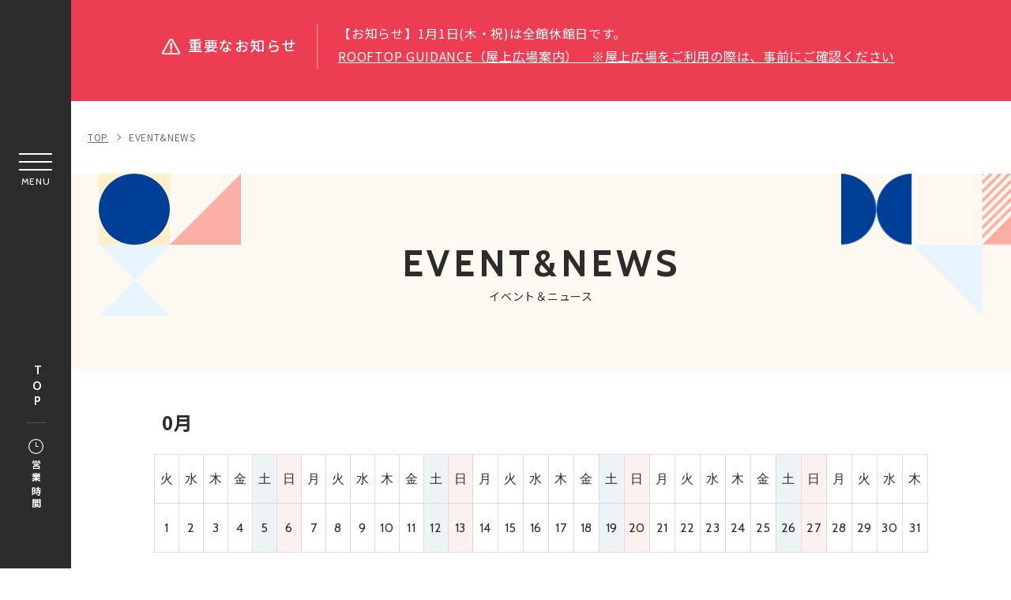

--- FILE ---
content_type: text/html; charset=UTF-8
request_url: https://www.aobadai-square.com/event/?yearmonth=202011&date=5&type=onday
body_size: 11958
content:
<!DOCTYPE html>
<html>
<head>
<!-- load-head-top -->
<script>(function(w,d,s,l,i){w[l]=w[l]||[];w[l].push({'gtm.start':
new Date().getTime(),event:'gtm.js'});var f=d.getElementsByTagName(s)[0],
j=d.createElement(s),dl=l!='dataLayer'?'&l='+l:'';j.async=true;j.src=
'https://www.googletagmanager.com/gtm.js?id='+i+dl;f.parentNode.insertBefore(j,f);
})(window,document,'script','dataLayer','GTM-5GV85MG');</script>

<meta charset="utf-8">
<meta http-equiv="X-UA-Compatible" content="IE=edge" />
<meta name="viewport" content="width=device-width, initial-scale=1.0">
<meta name="description" content="青葉台東急スクエアのイベント情報をご紹介します。親子・お友達で楽しめるイベント・有名なアーティストによるイベント・他にもセール情報など満載です。">
<meta name="keywords" content="">
<title>イベント＆ニュース | 青葉台東急スクエア</title>
<meta property="og:site_name" content="青葉台東急スクエア">
<meta property="og:type" content="article">
<meta property="og:url" content="https://www.aobadai-square.com/event/">
<meta property="og:title" content="イベント＆ニュース | 青葉台東急スクエア">
<meta property="og:description" content="青葉台東急スクエアのイベント情報をご紹介します。親子・お友達で楽しめるイベント・有名なアーティストによるイベント・他にもセール情報など満載です。">
<meta property="og:image" content="https://www.aobadai-square.com/assets/images/common/ogp.png">
<meta property="og:locale" content="ja_JP">
<meta property="fb:admins" content="100005423256030">

<link rel="icon" href="/favicon.ico" type="image/vnd.microsoft.icon">
<link rel="apple-touch-icon" href="/apple-touch-icon.png">

<link href="https://fonts.googleapis.com/css2?family=Cabin:wght@400;500;700&display=swap" rel="stylesheet">
<link href="https://fonts.googleapis.com/css2?family=Noto+Sans+JP:wght@400;500;700&display=swap" rel="stylesheet">
<link rel="stylesheet" href="/assets/css/reset.css" />
<link rel="stylesheet" href="/assets/css/cmn_style.css" />
<link rel="stylesheet" href="/assets/css/slick.css" />
<link rel="stylesheet" href="/assets/css/common.css" />
<link rel="stylesheet" href="/assets/css/event.css" />

<script type="application/ld+json">
[
  {
    "@context": "http://schema.org",
    "@type": "BreadcrumbList",
    "itemListElement": [
      {
        "@type": "ListItem",
        "position": 1,
        "item": {
          "@id": "https://www.aobadai-square.com/",
          "name": "青葉台東急スクエア"
        }
      },
      {
        "@type": "ListItem",
        "position": 2,
        "item": {
          "@id": "https://www.aobadai-square.com/event/",
          "name": "イベント＆ニュース | 青葉台東急スクエア"
        }
      }
    ]
  }
]
</script>

<!-- load-head-bottom -->
<script src="https://cdnjs.cloudflare.com/ajax/libs/jquery/3.7.1/jquery.min.js"></script>
<script>window.jQuery || document.write('<script src="/assets/js/jquery.js"><\/script>')</script>

</head>
<body class="pagetype-event">
<!-- load-body-top -->
<!-- Google Tag Manager (noscript) -->
<noscript><iframe src="https://www.googletagmanager.com/ns.html?id=GTM-5GV85MG"
height="0" width="0" style="display:none;visibility:hidden"></iframe></noscript>
<!-- End Google Tag Manager (noscript) -->

<!-- SVG -->

<!-- icon-nav-access -->
<svg class="icon-svg" xmlns="http://www.w3.org/2000/svg" width="55.12" height="41.438" viewBox="0 0 55.12 41.438">
<symbol id="icon-nav-access">
<g>
<path id="パス_5848" data-name="パス 5848" class="cls-1" d="M38.16,31.34H14.05c0,.82,0,1.61,0,2.4a4.71,4.71,0,0,1-2.24,4.07,4.56,4.56,0,0,1-6.94-3.57c-.1-1.75,0-3.51,0-5.26a2,2,0,0,0-.19-.83,6.53,6.53,0,0,1-.71-3.1c0-1.91,0-3.81,0-5.72v-.56a13,13,0,0,1-1.63-.43,3.65,3.65,0,0,1,.93-7,21.81,21.81,0,0,1,2.29-.07.58.58,0,0,0,.59-.35C7.38,8.63,8.61,6.31,10,4.1A8.27,8.27,0,0,1,17.3,0q8.77,0,17.57,0c3.59,0,6.12,1.86,7.86,4.9q1.68,3,3.33,5.92a.73.73,0,0,0,.75.42,14.35,14.35,0,0,1,2.78.22A3.56,3.56,0,0,1,52.17,15a3.66,3.66,0,0,1-2.49,3.45c-.43.14-.89.22-1.39.34V25a6.78,6.78,0,0,1-.73,3.15,1.71,1.71,0,0,0-.18.77c0,1.67,0,3.34,0,5a4.71,4.71,0,0,1-4,4.48,4.66,4.66,0,0,1-5.22-4l0-.32C38.13,33.2,38.16,32.29,38.16,31.34ZM26.09,13.2H3.71a1.76,1.76,0,0,0-1.78,1.71v0a1.74,1.74,0,0,0,1.73,1.76h.73c1.16,0,1.46.3,1.46,1.44,0,2.27,0,4.53,0,6.8a5.57,5.57,0,0,0,.34,2A3.77,3.77,0,0,0,10,29.37q16.14,0,32.28,0l.41,0a3.7,3.7,0,0,0,3.2-2.11A4.46,4.46,0,0,0,46.35,25q0-3.49,0-7c0-.91.36-1.26,1.27-1.27.34,0,.68,0,1,0a1.62,1.62,0,0,0,1.47-1.1,1.65,1.65,0,0,0-.34-1.8,1.93,1.93,0,0,0-1.56-.58Q37.14,13.22,26.09,13.2Zm17.94-2A1.72,1.72,0,0,0,44,11c-1.11-1.94-2.15-3.9-3.34-5.79A6.61,6.61,0,0,0,34.69,2Q26.11,2,17.53,2A6.6,6.6,0,0,0,11.6,5.21c-1.2,1.92-2.26,3.92-3.38,5.88a.23.23,0,0,0,0,.14ZM6.74,30.51v3a5.42,5.42,0,0,0,.07.81,2.79,2.79,0,0,0,2.28,2.25A2.61,2.61,0,0,0,11.81,35c.55-1.19.2-2.43.31-3.67-1.85-.05-3.64.21-5.38-.81Zm33.37.81c0,.93,0,1.81,0,2.68a2.72,2.72,0,0,0,2.55,2.58,2.67,2.67,0,0,0,2.71-2.4c.1-1.16,0-2.34,0-3.65-1.67,1-3.49.72-5.29.79Z" />
<path id="パス_5849" data-name="パス 5849" class="cls-1" d="M13.48,21.07h2.65c.7,0,1.15.38,1.15,1s-.44,1-1.14,1q-2.66,0-5.31,0a1,1,0,0,1-1.15-1c0-.56.45-1,1.15-1C11.71,21.06,12.6,21.07,13.48,21.07Z" />
<path id="パス_5850" data-name="パス 5850" class="cls-1" d="M38.69,21.07h2.66c.7,0,1.15.37,1.16.94s-.44,1-1.17,1H36.08c-.7,0-1.15-.38-1.17-.95s.45-1,1.18-1S37.83,21.07,38.69,21.07Z" />
</g>
</symbol>
</svg>

<!-- icon-nav-event -->
<svg class="icon-svg" xmlns="http://www.w3.org/2000/svg" width="63.244" height="37.802" viewBox="0 0 63.244 37.802">
<symbol id="icon-nav-event">
<g>
<path class="cls-1" d="M42.22,9.51l-4.11-.45V1.16A1.15,1.15,0,0,0,36.59.06L14.35,7.86H3a3,3,0,0,0-3,3V22.07a3.1,3.1,0,0,0,2.11,2.87v11.5A1.15,1.15,0,0,0,3.24,37.6h6.4a1.13,1.13,0,0,0,1.1-.8l3.45-11.67h.15l22.25,7.79a1.17,1.17,0,0,0,1.52-1.11V23.42L42.22,23a4.84,4.84,0,0,0,4.31-4.82V14.33A4.83,4.83,0,0,0,42.22,9.51ZM8.78,35.29H4.4V25.13h7.39ZM13.4,22.83H3a.74.74,0,0,1-.68-.76V10.89A.7.7,0,0,1,3,10.17H13.4Zm22.4,7.35L15.7,23.1V9.86L35.81,2.78Zm8.43-12A2.54,2.54,0,0,1,42,20.67l-3.86.43V11.38L42,11.8a2.54,2.54,0,0,1,2.27,2.52Z" />
<path class="cls-1" d="M61.89,15.61H51.15a1.16,1.16,0,0,0-1.1,1.2,1.14,1.14,0,0,0,1.1,1.1H61.89a1.14,1.14,0,0,0,1.2-1.1,1.16,1.16,0,0,0-1.1-1.2Z" />
<path class="cls-1" d="M50.73,11A1,1,0,0,0,51,11l7.74-2a1.15,1.15,0,0,0-.52-2.25l-.05,0-7.74,2A1.15,1.15,0,0,0,50.73,11Z" />
<path class="cls-1" d="M58.76,24.23l-7.74-2a1.15,1.15,0,1,0-.57,2.23l7.74,2a1.15,1.15,0,0,0,.57-2.23Z" />
</g>
</symbol>
</svg>

<!-- icon-nav-floor -->
<svg class="icon-svg" xmlns="http://www.w3.org/2000/svg" width="45.988" height="38.235" viewBox="0 0 45.988 38.235">
<symbol id="icon-nav-floor">
<g>
<path class="cls-1" d="M46,6.32a.87.87,0,0,0-.6-.78L30.72.07a1.16,1.16,0,0,0-.78,0L15.66,5.4,1.37.07a1.1,1.1,0,0,0-.89,0A.84.84,0,0,0,0,.86v31a.86.86,0,0,0,.6.78l14.67,5.48a1.13,1.13,0,0,0,.77,0l14.29-5.34,14.28,5.34a1.34,1.34,0,0,0,.39.07,1.1,1.1,0,0,0,.51-.13.85.85,0,0,0,.48-.73ZM44,6.9V36.07L31.31,31.32V2.16ZM29.35,2.16V31.33L16.64,36.07V6.9ZM14.67,6.9V36.07L2,31.32V2.16Z" />
</g>
</symbol>
</svg>

<!-- icon-nav-restaurantcafe -->
<svg class="icon-svg" xmlns="http://www.w3.org/2000/svg" width="37.971" height="43.113" viewBox="0 0 37.971 43.113">
<symbol id="icon-nav-restaurantcafe">
<g>
<path id="パス_5848" data-name="パス 5848" class="cls-1" d="M22.49,0h2.07V9.23h4.3V0h2.06V9.23h4.34V0h2.09V11.1a6.49,6.49,0,0,1-3.27,5.8,1,1,0,0,0-.54,1c.26,3.68.47,7.37.69,11,.17,2.9.3,5.8.54,8.7a4.61,4.61,0,0,1-4.33,4.82,5,5,0,0,1-4.53-1.88,3.82,3.82,0,0,1-.86-2.77l.81-13.39c.14-2.24.27-4.48.42-6.72a.69.69,0,0,0-.4-.74,6.56,6.56,0,0,1-3.4-6c0-3.45,0-6.9,0-10.34Zm5.86,18c-.06.93-.12,1.88-.18,2.84l-.6,9.63-.45,7.35a2.39,2.39,0,0,0,.81,2,3.08,3.08,0,0,0,3.22.5,2.54,2.54,0,0,0,1.54-2.5q-.51-8.37-1-16.72c-.07-1.08-.14-2.15-.21-3.16Zm-3.72-6.87A4.57,4.57,0,0,0,27,15.48a5.78,5.78,0,0,0,6.17-.24,4.58,4.58,0,0,0,2.08-4.07Z" />
<path id="パス_5849" data-name="パス 5849" class="cls-1" d="M17.41,9.51A8.88,8.88,0,0,1,12.86,17a.84.84,0,0,0-.51.92c.35,5.44.67,10.88,1,16.31.06,1.13.1,2.27.21,3.39A4.48,4.48,0,0,1,10,42.34a5.06,5.06,0,0,1-5.57-2.1A3.71,3.71,0,0,1,3.84,38q.38-6.2.77-12.4c.16-2.58.3-5.15.47-7.72A.83.83,0,0,0,4.59,17,9.24,9.24,0,0,1,2.21,3,8.57,8.57,0,0,1,14.27,2,8.87,8.87,0,0,1,16.1,4.2,9.61,9.61,0,0,1,17.41,9.51Zm-2.07-.46a7.27,7.27,0,0,0-1.43-4.5A6.26,6.26,0,0,0,5.21,2.9a6.33,6.33,0,0,0-1.14,1A7.59,7.59,0,0,0,4,14.08a6.26,6.26,0,0,0,7.6,1.48,7.14,7.14,0,0,0,3.78-6.51ZM7.15,18c0,.63-.08,1.29-.12,1.95q-.56,8.91-1.1,17.83A2.54,2.54,0,0,0,8,40.57a2.71,2.71,0,0,0,3.37-1.83,2.66,2.66,0,0,0,.11-.84L10.37,19.34c0-.46-.07-.92-.11-1.31Z" />
</g>
</symbol>
</svg>

<!-- icon-nav-service -->
<svg class="icon-svg" xmlns="http://www.w3.org/2000/svg" width="53" height="48.048" viewBox="0 0 53 48.048">
<symbol id="icon-nav-service">
<g>
<path id="パス_3082" data-name="パス 3082" class="cls-1" d="M36.56,23.6H46.68a.85.85,0,0,0,.84-.84V16a.85.85,0,0,0-.84-.84H36.56a.85.85,0,0,0-.84.84v6.75A.85.85,0,0,0,36.56,23.6Zm5.9-6.74h3.37v5.06H42.46Zm-5.06,0h3.38v5.06H37.4Z" />
<path id="パス_3083" data-name="パス 3083" class="cls-1" d="M36.56,33.72H46.68a.85.85,0,0,0,.84-.85V26.13a.84.84,0,0,0-.84-.84H36.56a.84.84,0,0,0-.84.84v6.74A.85.85,0,0,0,36.56,33.72ZM42.46,27h3.37V32H42.46ZM37.4,27h3.38V32H37.4Z" />
<path id="パス_3084" data-name="パス 3084" class="cls-1" d="M52.16,46.36H50.89V.84A.84.84,0,0,0,50.05,0H19.7a.84.84,0,0,0-.84.84h0V15.17h-16A.85.85,0,0,0,2,16H2V46.36H.84a.85.85,0,0,0,0,1.69H52.16a.85.85,0,0,0,0-1.69Zm-14.75,0H32.35V43a2.53,2.53,0,1,1,5.06,0Zm-2.53-7.58A4.21,4.21,0,0,0,30.66,43v3.37H29V37.09H49.21v9.27H39.09V43a4.21,4.21,0,0,0-4.21-4.21ZM27.29,28.66V35.4H20.55V28.66ZM20.55,27V20.23h6.74V27Zm0-25.28H49.21V11.8H20.55Zm0,11.8H49.21V35.4H29V33.72h4.21a.84.84,0,0,0,.84-.84V26.13a.84.84,0,0,0-.84-.84H29V23.6h4.21a.84.84,0,0,0,.84-.84V16a.84.84,0,0,0-.84-.85H20.55ZM29,32V27h3.37V32Zm0-10.11V16.86h3.37v5.06ZM3.69,16.86h23.6v1.69H3.69ZM12.12,27V20.23h6.74V27Zm6.74,1.69V35.4H12.12V28.66ZM3.69,20.23h6.74V27H3.69Zm0,8.43h6.74V35.4H3.69Zm0,8.43h23.6v9.27h-5.9V39.62a.84.84,0,0,0-.84-.84H10.43a.84.84,0,0,0-.84.84v6.74H3.69Zm11,9.27H11.27v-5.9h3.38Zm5,0H16.33v-5.9H19.7Z" />
</g>
</symbol>
</svg>

<!-- icon-nav-shopnews -->
<svg class="icon-svg" xmlns="http://www.w3.org/2000/svg" width="50.218" height="38.49" viewBox="0 0 50.218 38.49">
<symbol id="icon-nav-shopnews">
<g>
<path class="cls-1" d="M42.24,8.61h4.58C47.65,8.61,48,9,48,9.8V29.4a6.73,6.73,0,0,1-1.84,4.82,6.37,6.37,0,0,1-4.74,2.1q-17.43,0-34.85,0a6.67,6.67,0,0,1-6.5-5.7,8.72,8.72,0,0,1-.07-1V3.88A3.78,3.78,0,0,1,3.89,0H38.25a3.84,3.84,0,0,1,4,4V8.61ZM35,1.91H4A1.91,1.91,0,0,0,1.88,4V29.53a4.59,4.59,0,0,0,.4,2,4.82,4.82,0,0,0,4.66,2.88q14.61,0,29.21,0h.33c0-.07,0-.1,0-.11-.13-.19-.26-.37-.4-.55a6.86,6.86,0,0,1-1.44-4.32q0-12,0-24.07A8.19,8.19,0,0,1,35,2S35,2,35,1.91Zm1.54,25.8c0,.73,0,1.42,0,2.1a4.79,4.79,0,1,0,9.58-.34q0-9.28,0-18.58c0-.12,0-.24,0-.37H42.24v16c0,.83-.32,1.15-1.16,1.15H36.52Zm3.83-1.91V4.07c0-.12,0-.25,0-.37a1.88,1.88,0,0,0-1.15-1.64,1.8,1.8,0,0,0-1.91.23A2.06,2.06,0,0,0,36.5,4.1q0,10.65,0,21.28v.42Z" />
<path class="cls-1" d="M12.58,17.23h5.63a.94.94,0,0,1,1.08,1.08V29.46c0,.79-.35,1.13-1.16,1.14h-11c-1,0-1.31-.31-1.31-1.29,0-3.61,0-7.21,0-10.82a1.58,1.58,0,0,1,.26-.93,1.11,1.11,0,0,1,.78-.32C8.78,17.22,10.68,17.23,12.58,17.23Zm4.83,11.44v-.42c0-2.91,0-5.81,0-8.72,0-.35-.1-.43-.44-.43H8.15l-.41,0v9.54Z" />
<path class="cls-1" d="M18.25,7.63H6.84c-.79,0-1.26-.54-1.07-1.21a.89.89,0,0,1,.78-.66,2.64,2.64,0,0,1,.49,0H29.86a.92.92,0,0,1,.9.92.94.94,0,0,1-.87,1H18.25Z" />
<path class="cls-1" d="M18.22,13.37H7a3.39,3.39,0,0,1-.45,0,.93.93,0,0,1-.17-1.81,2,2,0,0,1,.55-.07H29.6c.66,0,1.06.28,1.15.79a.92.92,0,0,1-.85,1.1H18.22Z" />
<path class="cls-1" d="M26.93,28.69h2.78a.94.94,0,0,1,1,.85.89.89,0,0,1-.78,1,2.12,2.12,0,0,1-.44,0H24.27l-.41,0a.92.92,0,0,1-.81-1,.9.9,0,0,1,.88-.9c.75,0,1.5,0,2.25,0Z" />
<path class="cls-1" d="M26.9,17.23h2.85a.94.94,0,0,1,1,.95,1,1,0,0,1-1,.92h-5.7a.94.94,0,1,1,0-1.87Z" />
<path class="cls-1" d="M26.92,24.84c-.94,0-1.88,0-2.81,0a.95.95,0,1,1,0-1.88c1.87,0,3.75,0,5.63,0a.94.94,0,1,1,0,1.88C28.79,24.85,27.86,24.84,26.92,24.84Z" />
</g>
</symbol>
</svg>

<!-- icon-nav-history -->
<svg class="icon-svg" xmlns="http://www.w3.org/2000/svg" width="53" height="40.836" viewBox="0 0 53 40.836">
<symbol id="icon-nav-history">
<g>
<path data-name="パス 5906" d="M52.117 4.417a.883.883 0 00-.883.883v31.8h-4.8a75.156 75.156 0 00-16.889 1.924 1.76 1.76 0 01-1.855-.737 20.08 20.08 0 0110.477-2.954h10.416a.883.883 0 00.883-.883v-6.183a.884.884 0 10-1.767 0v5.3H38.17A21.844 21.844 0 0027.383 36.4V12.367a.884.884 0 00-1.767 0V36.4a21.84 21.84 0 00-10.786-2.836H5.3v-31.8h13.6a6.718 6.718 0 016.713 6.718.884.884 0 101.767 0 6.718 6.718 0 016.72-6.715h13.6v22.967a.884.884 0 001.767 0V.883A.883.883 0 0048.583 0H34.1a8.491 8.491 0 00-7.6 4.71A8.491 8.491 0 0018.9 0H4.417a.883.883 0 00-.883.883V34.45a.883.883 0 00.883.883H14.83a20.079 20.079 0 0110.479 2.954 1.767 1.767 0 01-1.855.737A75.146 75.146 0 006.563 37.1h-4.8V5.3A.883.883 0 000 5.3v32.683a.883.883 0 00.883.883h5.68a73.418 73.418 0 0116.492 1.879 3.516 3.516 0 003.445-1.12 3.514 3.514 0 003.445 1.12 73.444 73.444 0 0116.492-1.879h5.68a.883.883 0 00.883-.883V5.3a.883.883 0 00-.883-.883z"/><path data-name="パス 5907" d="M23.605 7.608a8.462 8.462 0 00-4.7-1.425H8.833a.884.884 0 100 1.767h10.07a6.692 6.692 0 013.726 1.128.884.884 0 00.981-1.47z"/><path data-name="パス 5908" d="M44.167 6.183h-10.07a8.463 8.463 0 00-4.706 1.425.884.884 0 00.981 1.47 6.7 6.7 0 013.726-1.128h10.07a.884.884 0 100-1.767z"/><path data-name="パス 5909" d="M23.605 12.025a8.462 8.462 0 00-4.7-1.425H8.833a.884.884 0 100 1.767h10.07a6.692 6.692 0 013.726 1.128.884.884 0 00.981-1.47z"/><path data-name="パス 5910" d="M44.167 10.6h-10.07a8.464 8.464 0 00-4.706 1.425.884.884 0 00.981 1.47 6.7 6.7 0 013.726-1.128h10.07a.884.884 0 100-1.767z"/><path data-name="パス 5911" d="M23.605 16.442a8.462 8.462 0 00-4.7-1.425H8.833a.884.884 0 100 1.767h10.07a6.692 6.692 0 013.726 1.128.884.884 0 00.981-1.47z"/><path data-name="パス 5912" d="M44.167 15.017h-10.07a8.464 8.464 0 00-4.706 1.425.884.884 0 00.981 1.47 6.7 6.7 0 013.726-1.128h10.07a.884.884 0 100-1.767z"/><path data-name="パス 5913" d="M23.605 20.858a8.462 8.462 0 00-4.7-1.425H8.833a.884.884 0 100 1.767h10.07a6.692 6.692 0 013.726 1.128.884.884 0 00.981-1.47z"/><path data-name="パス 5914" d="M44.167 19.433h-10.07a8.463 8.463 0 00-4.706 1.425.884.884 0 10.981 1.47 6.7 6.7 0 013.726-1.128h10.07a.884.884 0 100-1.767z"/><path data-name="パス 5915" d="M23.605 25.275a8.461 8.461 0 00-4.7-1.425H8.833a.884.884 0 100 1.767h10.07a6.692 6.692 0 013.726 1.128.884.884 0 00.981-1.47z"/><path data-name="パス 5916" d="M44.167 23.85h-10.07a8.463 8.463 0 00-4.706 1.425.884.884 0 10.981 1.47 6.7 6.7 0 013.726-1.128h10.07a.884.884 0 100-1.767z"/><path data-name="パス 5917" d="M18.903 28.267H8.833a.884.884 0 000 1.767h10.07a6.691 6.691 0 013.726 1.128.884.884 0 00.981-1.47 8.462 8.462 0 00-4.707-1.425z"/><path data-name="パス 5918" d="M44.167 28.267h-10.07a8.464 8.464 0 00-4.706 1.425.884.884 0 00.981 1.47 6.7 6.7 0 013.726-1.128h10.07a.884.884 0 000-1.767z"/>
</g>
</symbol>
</svg>

<!-- icon-floor-btn -->
<svg class="icon-svg" xmlns="http://www.w3.org/2000/svg" width="29.246" height="23.143" viewBox="0 0 29.246 23.143">
<symbol id="icon-floor-btn">
<g>
<path data-name="" d="M20.243 0v6.586h-7.312v6.586H5.62v6.586H0v3.384h9v-6.585h7.312V9.97h7.312V3.384h5.619V0z" />
</g>
</symbol>
</svg>

<!-- icon-hour -->
<svg class="icon-svg" xmlns="http://www.w3.org/2000/svg" width="39.279" height="39.279" viewBox="0 0 39.279 39.279">
<symbol id="icon-hour">
<g>
<path data-name="パス 87" d="M19.639 0a19.639 19.639 0 1019.64 19.639A19.629 19.629 0 0019.639 0zm0 36.977a17.338 17.338 0 1117.338-17.338 17.357 17.357 0 01-17.338 17.338z" />
<path data-name="パス 88" d="M25.38 18.527h-4.629V9.449a1.112 1.112 0 10-2.225 0v10.19a1.112 1.112 0 001.112 1.112h5.741a1.112 1.112 0 000-2.225z" />
</g>
</symbol>
</svg>

<!-- icon-category-all -->
<svg class="icon-svg" xmlns="http://www.w3.org/2000/svg" width="46.84" height="47.817" viewBox="0 0 46.84 47.817">
<symbol id="icon-category-all">
<g id="c01">
<path class="cls-2" d="M27.85,28.38V45.32H44.34V28.38H27.85M27,25.88H45.19a1.67,1.67,0,0,1,1.65,1.69V46.13a1.67,1.67,0,0,1-1.65,1.69H27a1.67,1.67,0,0,1-1.65-1.69V27.57A1.67,1.67,0,0,1,27,25.88Z" />
<path class="cls-2" d="M2.5,28.38V45.32H19V28.38H2.5m-.85-2.5H19.84a1.67,1.67,0,0,1,1.65,1.69V46.13a1.67,1.67,0,0,1-1.65,1.69H1.65A1.67,1.67,0,0,1,0,46.13V27.57A1.67,1.67,0,0,1,1.65,25.88Z" />
<path class="cls-2" d="M2.5,2.5V19.44H19V2.5H2.5M1.65,0H19.84a1.67,1.67,0,0,1,1.65,1.69V20.25a1.67,1.67,0,0,1-1.65,1.69H1.65A1.67,1.67,0,0,1,0,20.25V1.69A1.67,1.67,0,0,1,1.65,0Z" />
<path class="cls-2" d="M27.85,2.5V19.44H44.34V2.5H27.85M27,0H45.19a1.67,1.67,0,0,1,1.65,1.69V20.25a1.67,1.67,0,0,1-1.65,1.69H27a1.67,1.67,0,0,1-1.65-1.69V1.69A1.67,1.67,0,0,1,27,0Z" />
</g>
</symbol>
</svg>

<!-- icon-category-fashion -->
<svg class="icon-svg" xmlns="http://www.w3.org/2000/svg" width="62.222" height="47.133" viewBox="0 0 62.222 47.133">
<symbol id="icon-category-fashion">
<g>
<path class="cls-1" d="M30.61,3h0a4.39,4.39,0,0,1,0,8.77,1.45,1.45,0,0,0-1.44,1.46v7L4.88,33.3A9.32,9.32,0,0,0,0,41.53v3.14a1.45,1.45,0,0,0,.42,1,1.41,1.41,0,0,0,1,.43H59.78a1.41,1.41,0,0,0,1-.43,1.45,1.45,0,0,0,.42-1V41.53a9.32,9.32,0,0,0-4.88-8.23L32.05,20.22V14.57l.39-.09a7.37,7.37,0,0,0,5.37-8.89A7.34,7.34,0,0,0,23.35,6.86h2.9A4.41,4.41,0,0,1,30.61,3Zm27.72,40.2H2.89V41.53a6.38,6.38,0,0,1,3.35-5.64L30.61,22.76,55,35.89a6.36,6.36,0,0,1,3.35,5.64Z" />
</g>
</symbol>
</svg>

<!-- icon-category-goods -->
<svg class="icon-svg" xmlns="http://www.w3.org/2000/svg" width="64.612" height="52.002" viewBox="0 0 64.612 52.002">
<symbol id="icon-category-goods">
<g>
<path class="cls-1" d="M8.68,24.66a3.73,3.73,0,1,0,3.72,3.73A3.73,3.73,0,0,0,8.68,24.66Zm0,5a1.24,1.24,0,1,1,1.24-1.24A1.24,1.24,0,0,1,8.68,29.63Z" />
<path class="cls-1" d="M55.89,24.66a3.73,3.73,0,1,0,3.73,3.73A3.73,3.73,0,0,0,55.89,24.66Zm1.24,3.73a1.24,1.24,0,1,1-1.24-1.24,1.23,1.23,0,0,1,1.24,1.24Z" />
<path class="cls-1" d="M64.41,27.07a8.7,8.7,0,0,0-8.52-7.38h-.15a8.81,8.81,0,0,0-8.55,8.82v4.18a57.18,57.18,0,0,0-14.91-1.82,57.29,57.29,0,0,0-14.91,1.82v-4.3a8.69,8.69,0,0,0-8.7-8.7H8.34A8.7,8.7,0,0,0,7.44,37v5.06a5,5,0,0,0,5,5v3.73A1.24,1.24,0,0,0,13.65,52h3.73a1.25,1.25,0,0,0,1.11-.69L20.63,47H43.94l2.14,4.28a1.25,1.25,0,0,0,1.11.69h3.73a1.24,1.24,0,0,0,1.24-1.24V47a5,5,0,0,0,5-5V37A8.7,8.7,0,0,0,64.41,27.07ZM16.6,49.51H14.89V47h3Zm31.36,0L46.72,47h3v2.48ZM56.17,34.6h-.28a1.25,1.25,0,0,0-1.24,1.24v6.22a2.48,2.48,0,0,1-2.49,2.48H12.4a2.48,2.48,0,0,1-2.48-2.48V35.84A1.25,1.25,0,0,0,8.67,34.6a6.21,6.21,0,0,1-6.21-6.21v-.24a6.22,6.22,0,0,1,12.42,0v5.3a20.57,20.57,0,0,0-3.1,1.31L13,36.93c.06,0,6.57-3.57,19.27-3.57s19.21,3.53,19.27,3.57l1.24-2.17a21.65,21.65,0,0,0-3.1-1.31V28.51a6.29,6.29,0,0,1,6.11-6.33,6.21,6.21,0,0,1,.38,12.42Z" />
<path class="cls-1" d="M10.12,7.83a5.66,5.66,0,0,1,2.25-4.39,4.73,4.73,0,0,1,3.55-1,121.12,121.12,0,0,0,32.72,0,4.76,4.76,0,0,1,3.56,1,5.73,5.73,0,0,1,2.25,4.39v9.22h2.4V7.83a8.13,8.13,0,0,0-3.19-6.29A7.09,7.09,0,0,0,48.33.06a119,119,0,0,1-32.1,0,7.08,7.08,0,0,0-5.32,1.48A8.13,8.13,0,0,0,7.72,7.83v9.22h2.4Z" />
</g>
</symbol>
</svg>

<!-- icon-category-restaurantcafe -->
<svg class="icon-svg" xmlns="http://www.w3.org/2000/svg" width="52.04" height="59.668" viewBox="0 0 52.04 59.668">
<symbol id="icon-category-restaurantcafe">
<g>
<path class="cls-1" d="M30.39,0h2.72V12.68H39V0h2.73V12.68h5.91V0h2.72a1.41,1.41,0,0,1,0,.21c0,5.13,0,10.26,0,15.4a8.53,8.53,0,0,1-2.24,5.68,8.68,8.68,0,0,1-2.74,2.11.26.26,0,0,0-.18.29c.12,1.8.22,3.59.33,5.39s.22,3.41.32,5.12l.3,5.1c.09,1.48.19,3,.28,4.44s.17,3,.26,4.44c.06,1,.11,2,.2,3.05a5.61,5.61,0,0,1-.45,2.69,6.31,6.31,0,0,1-5.25,4,6.54,6.54,0,0,1-7.27-5.18,5.24,5.24,0,0,1,0-1.48c.08-1.25.15-2.5.23-3.76s.15-2.5.22-3.75.16-2.5.23-3.74.15-2.52.23-3.78.15-2.48.22-3.72.16-2.53.23-3.79c.06-1,.13-2,.19-3.06,0-.67.08-1.35.11-2a.32.32,0,0,0-.16-.22A9.19,9.19,0,0,1,33,21.67a8.72,8.72,0,0,1-2.59-6.25c0-5.07,0-10.13,0-15.19Zm7.85,24.43c0,.24,0,.45,0,.67l-.18,3c-.08,1.27-.15,2.53-.23,3.8-.06,1-.13,2-.19,3-.07,1.26-.14,2.52-.22,3.78s-.16,2.52-.23,3.78c-.09,1.48-.17,3-.26,4.44s-.19,3-.28,4.46a3.22,3.22,0,0,0,0,.76,3.83,3.83,0,0,0,7.59,0,7.7,7.7,0,0,0,0-1.27c-.07-1.26-.15-2.51-.22-3.76s-.16-2.49-.23-3.74L43.43,39l-.27-4.41-.3-5.1c-.1-1.55-.19-3.1-.28-4.65,0-.13,0-.26,0-.4A10.51,10.51,0,0,1,38.24,24.43Zm-5.16-9.29a7.11,7.11,0,0,0,3.15,5.76,7,7,0,0,0,7.79.33,7.14,7.14,0,0,0,3.69-6.09Z" />
<path class="cls-1" d="M23.51,12.34a12.37,12.37,0,0,1-6.72,11.09.35.35,0,0,0-.21.4c.13,2.17.27,4.33.4,6.5l.42,6.83q.18,3.08.37,6.13c.12,2.05.25,4.11.37,6.16a20.86,20.86,0,0,1,.12,2.49,6.2,6.2,0,0,1-2.86,4.93,6.52,6.52,0,0,1-7.66-.24,6.32,6.32,0,0,1-2.52-4.4,5.65,5.65,0,0,1,0-1.16c.07-1.24.15-2.49.22-3.73l.27-4.46c.07-1.25.15-2.49.23-3.74s.15-2.52.22-3.78.15-2.46.23-3.69.15-2.56.23-3.84.14-2.49.24-3.74a.68.68,0,0,0-.4-.78A11.83,11.83,0,0,1,.22,14.66,12.34,12.34,0,0,1,3.89,3.18,10.78,10.78,0,0,1,10.4.08,11.15,11.15,0,0,1,20,3.59a12.19,12.19,0,0,1,3.31,6.69C23.42,11,23.44,11.68,23.51,12.34Zm-2.76-.2c0-.29-.05-.76-.11-1.23a9.83,9.83,0,0,0-3.52-6.5,8.16,8.16,0,0,0-6.74-1.85A8.43,8.43,0,0,0,5,5.79a10.2,10.2,0,0,0-2.2,7.5,10,10,0,0,0,2.56,6,8.44,8.44,0,0,0,12.36.44A10.36,10.36,0,0,0,20.75,12.14ZM13.89,24.49c-.73.05-1.44.15-2.15.15s-1.43-.1-2.16-.15c0,.66-.08,1.36-.12,2.06l-.24,3.84-.18,3C9,34.69,8.89,36,8.81,37.23l-.18,3c-.08,1.28-.15,2.55-.23,3.82-.06,1-.13,2-.19,3.06C8.14,48.41,8.06,49.68,8,51a5.85,5.85,0,0,0,0,1.32,3.82,3.82,0,0,0,7.59-.83c-.11-1-.14-2-.2-3-.07-1.26-.15-2.52-.22-3.78s-.16-2.49-.23-3.74-.15-2.52-.23-3.78-.15-2.49-.23-3.73-.15-2.52-.22-3.78L14,25.75C14,25.31,13.92,24.88,13.89,24.49Z" />
</g>
</symbol>
</svg>

<!-- icon-category-service -->
<svg class="icon-svg" xmlns="http://www.w3.org/2000/svg" width="52.403" height="51.19" viewBox="0 0 52.403 51.19">
<symbol id="icon-category-service">
<g>
<path class="cls-1" d="M12.49,51.2a4,4,0,0,1-3.1-1.46,5.1,5.1,0,0,1-.91-4.33L10.56,33l-8.85-8.8A4.92,4.92,0,0,1,.14,19.35l0-.16a4.79,4.79,0,0,1,4.12-3L16.5,14.35,22,3.06A4.79,4.79,0,0,1,26.05,0h.19a4.79,4.79,0,0,1,4.09,3.05l5.46,11.3L48,16.16a4.83,4.83,0,0,1,4.12,3l0,.16a4.85,4.85,0,0,1-1.57,4.87L41.75,33l2.09,12.49A5,5,0,0,1,43,49.69a4.08,4.08,0,0,1-3.21,1.5,5.7,5.7,0,0,1-2.68-.74L26.15,44.59,15.2,50.46a5.68,5.68,0,0,1-2.64.74ZM2.55,20a2.4,2.4,0,0,0,.81,2.32l.08.08,9.8,9.75L10.93,45.92a2.65,2.65,0,0,0,.42,2.28,1.51,1.51,0,0,0,1.16.5A3.27,3.27,0,0,0,14,48.28l12.16-6.53,12.13,6.51a3.29,3.29,0,0,0,1.53.44A1.51,1.51,0,0,0,41,48.15a2.56,2.56,0,0,0,.4-2.13L39.07,32.16l9.87-9.81A2.41,2.41,0,0,0,49.75,20a2.31,2.31,0,0,0-2-1.36h-.11l-13.55-2L28,4a2.28,2.28,0,0,0-1.86-1.48A2.28,2.28,0,0,0,24.28,4l-.05.11L18.18,16.63l-13.67,2A2.27,2.27,0,0,0,2.55,20Z" />
</g>
</symbol>
</svg>

<!-- icon-floor-btn -->
<svg class="icon-svg" xmlns="http://www.w3.org/2000/svg" width="29.246" height="23.143" viewBox="0 0 29.246 23.143">
<symbol id="icon-floor-btn">
<g>
<path data-name="" d="M20.243 0v6.586h-7.312v6.586H5.62v6.586H0v3.384h9v-6.585h7.312V9.97h7.312V3.384h5.619V0z" />
</g>
</symbol>
</svg>
<div id="page">
	<header class="cmn-hd">
	<nav class="gnav">
		<div class="menu-hbg btn-nav-open">
			<span></span>
			<span></span>
			<span></span>
			<span class="menu-txt">MENU</span>
		</div>
				<div id="modal-overlay">
			<div class="nav-inner">
				<div class="btn-close">
					<p class="close-txt">CLOSE</p>
				</div>
				<div class="detail-box">
				<ul class="gnav-list">
						<li>
							<a href="/shopblog/">
								<svg class="hd-gnav01" width="50.218" height="38.49" viewBox="0 0 50.218 38.49"><use xlink:href='#icon-nav-shopnews'></use></svg>
								<p class="nav-txt">ショップニュース</p>
							</a>
						</li>
						
						<li>
							<a href="/floor/">
								<svg class="hd-gnav03" width="45.988" height="38.235" viewBox="0 0 45.988 38.235"><use xlink:href='#icon-nav-floor'></use></svg>
								<p class="nav-txt">フロアガイド</p>
							</a>
						</li>
						<li>
							<a href="/event/">
								<svg class="hd-gnav02" width="63.244" height="37.802" viewBox="0 0 63.244 37.802"><use xlink:href='#icon-nav-event'></use></svg>
								<p class="nav-txt">イベント&ニュース</p>
							</a>
						</li>
						<li>
							<a href="/restaurantcafe/">
								<svg class="hd-gnav04" width="37.971" height="43.113" viewBox="0 0 37.971 43.113"><use xlink:href='#icon-nav-restaurantcafe'></use></svg>
								<p class="nav-txt">レストラン・カフェ</p>
							</a>
						</li>
						<li>
							<a href="/service/">
								<svg class="hd-gnav06" width="53" height="48.048" viewBox="0 0 53 48.048"><use xlink:href='#icon-nav-service'></use></svg>
								<p class="nav-txt">施設案内・<br class="sp-view">営業時間</p>
							</a>
						</li>
						<li>
							<a href="/access/">
								<svg class="hd-gnav05" width="55.12" height="41.438" viewBox="0 0 55.12 41.438"><use xlink:href='#icon-nav-access'></use></svg>
								<p class="nav-txt">アクセス</p>
							</a>
						</li>
					</ul><!-- .gnav-list -->

                                                                                    <div class="hour-info">
                        <div class="hour-info-inner">
                          <div class="hour-ttl"><a href="/service/#hour"><p class="hour-info-icon"><svg class="hd-nav-icon02" width="39.279" height="39.279" viewBox="0 0 39.279 39.279"><use xlink:href='#icon-hour'></use></svg></p>営業時間</a></div>
                          <ul class="shophour-list">
                            <li>ショップ<br><span class="num">10:00-20:00</span></li>
                            <li>レストラン<br><span class="num">11:00-22:00</span></li>
                          </ul>
                                                      <div class="hour-note">※店舗によって営業時間が異なります。<br />
<br />
</div>
                                                  </div><!-- .hour-info-inner -->
                        <div class="btn"><a href="/service/#hour">詳細はこちら</a></div>
                      </div><!-- .hour-info -->
                    					
					<div class="access-info"><img src="/assets/images/common/icon-train-w.svg" alt="">東急田園都市線「青葉台」駅前</div><!-- /.access-info -->
					<div class="sns-box">
						<p class="follow-txt">FOLLOW US</p>
						<ul class="sns-btn">
                            <li><a href="https://www.instagram.com/aobadai.tokyusquare/" target="_blank"><img src="/assets/images/common/gnav-icon-insta.svg" alt="Instagram"></a></li>
							<li><a href="https://www.facebook.com/aobadai.square/" target="_blank"><img src="/assets/images/common/gnav-icon-fb.svg" alt="Facebook"></a></li>
                            <li><a href="https://lin.ee/JqABCtY" target="_blank"><img src="/assets/images/common/gnav-icon-line.svg" alt="LINE"></a></li>
						</ul>
					</div>
				</div><!-- .detail-box -->
			</div><!-- .nav-inner -->
		</div><!-- #modal-overlay -->
	</nav>
		<h1 class="sp-logo"><a href="/"><img src="/assets/images/common/logo-sc.svg" alt="青葉台東急スクエア"></a></h1>
	<div class="sp-hour-icon"><a href="/service/#hour"><img src="/assets/images/common/icon-hour.svg" alt="営業時間">
			<p>営業時間</p>
		</a></div>
		<div class="pc-txtnav">
		<ul>
			<li class="txt-top"><a href="/">TOP</a></li>
			<li class="txt-hour"><a href="/service/#hour"><svg class="hd-nav-icon02" width="39.279" height="39.279" viewBox="0 0 39.279 39.279"><use xlink:href='#icon-hour'></use></svg>営業時間</a></li>
		</ul>
	</div><!-- .pc-txtnav -->
</header>
<div id="modal-bg"></div>
	<div class="page-bd">
      <section class="note-box">
    <div class="box-inner">
      <h2 class="note-mds"><img src="/assets/images/common/icon-caution.svg" alt="">重要なお知らせ</h2>
      <div class="note-txt">
                                                              
                      <p>【お知らせ】1月1日(木・祝)は全館休館日です。</p>
                                                                        
                      <a href="https://www.aobadai-square.com/uploads/pdfs/aobadai/000005/000005/874e0943.pdf" target="_blank"><p>ROOFTOP GUIDANCE（屋上広場案内）　※屋上広場をご利用の際は、事前にご確認ください</p></a>
                        </div><!-- .note-txt -->
    </div><!-- .box-inner -->
  </section><!-- .note-box -->
		<div class="breadcrumb-box">
			<ul class="breadcrumb">
				<li><a href="/">TOP</a></li>
				<li><a href="/event/">EVENT&NEWS</a></li>
			</ul>
		</div><!-- .breadcrumb-box -->

		<div class="page-ttl ttl01">
			<h2>EVENT&NEWS</h2>
			<p class="ttl-jp">イベント＆ニュース</p>
		</div><!-- .page-ttl -->

		<section class="main-box fade-element">
			<div class="box-inner calendar-box">

                <div class="calendar-selector">
                                        <div class="calendar-ttl">0月</div>
                            </div><!-- .calendar-selector -->

                <div class="sp-view">
          <table class="calendar-tbl">
            <tbody>
              <tr>
                <th>月</th>
                <th>火</th>
                <th>水</th>
                <th>木</th>
                <th>金</th>
                <th class="cell-sat">土</th>
                <th class="cell-sun">日</th>
              </tr>
                              <tr>
                                                            <td>&nbsp;</td>
                                                                                <td>&nbsp;</td>
                                                                                                        <td class="">1</td>
                                                                                                                              <td class="">2</td>
                                                                                                                              <td class="">3</td>
                                                                                                                              <td class="">4</td>
                                                                                                                              <td class="cell-sat">5</td>
                                                                            </tr>
                              <tr>
                                                                                    <td class="cell-sun">6</td>
                                                                                                                              <td class="">7</td>
                                                                                                                              <td class="">8</td>
                                                                                                                              <td class="">9</td>
                                                                                                                              <td class="">10</td>
                                                                                                                              <td class="">11</td>
                                                                                                                              <td class="cell-sat">12</td>
                                                                            </tr>
                              <tr>
                                                                                    <td class="cell-sun">13</td>
                                                                                                                              <td class="">14</td>
                                                                                                                              <td class="">15</td>
                                                                                                                              <td class="">16</td>
                                                                                                                              <td class="">17</td>
                                                                                                                              <td class="">18</td>
                                                                                                                              <td class="cell-sat">19</td>
                                                                            </tr>
                              <tr>
                                                                                    <td class="cell-sun">20</td>
                                                                                                                              <td class="">21</td>
                                                                                                                              <td class="">22</td>
                                                                                                                              <td class="">23</td>
                                                                                                                              <td class="">24</td>
                                                                                                                              <td class="">25</td>
                                                                                                                              <td class="cell-sat">26</td>
                                                                            </tr>
                              <tr>
                                                                                    <td class="cell-sun">27</td>
                                                                                                                              <td class="">28</td>
                                                                                                                              <td class="">29</td>
                                                                                                                              <td class="">30</td>
                                                                                                                              <td class="">31</td>
                                                                                                      <td>&nbsp;</td>
                                                                                <td>&nbsp;</td>
                                                      </tr>
                          </tbody>
          </table>
        </div><!-- .sp-view -->

                <div class="pc-view">
          <table class="calendar-tbl">
            <tbody>
              <tr>
                                  <td class="">火</td>
                                  <td class="">水</td>
                                  <td class="">木</td>
                                  <td class="">金</td>
                                  <td class="cell-sat">土</td>
                                  <td class="cell-sun">日</td>
                                  <td class="">月</td>
                                  <td class="">火</td>
                                  <td class="">水</td>
                                  <td class="">木</td>
                                  <td class="">金</td>
                                  <td class="cell-sat">土</td>
                                  <td class="cell-sun">日</td>
                                  <td class="">月</td>
                                  <td class="">火</td>
                                  <td class="">水</td>
                                  <td class="">木</td>
                                  <td class="">金</td>
                                  <td class="cell-sat">土</td>
                                  <td class="cell-sun">日</td>
                                  <td class="">月</td>
                                  <td class="">火</td>
                                  <td class="">水</td>
                                  <td class="">木</td>
                                  <td class="">金</td>
                                  <td class="cell-sat">土</td>
                                  <td class="cell-sun">日</td>
                                  <td class="">月</td>
                                  <td class="">火</td>
                                  <td class="">水</td>
                                  <td class="">木</td>
                              </tr>
              <tr>
                                                                        <td class="">1</td>
                                                                                          <td class="">2</td>
                                                                                          <td class="">3</td>
                                                                                          <td class="">4</td>
                                                                                          <td class="cell-sat">5</td>
                                                                                          <td class="cell-sun">6</td>
                                                                                          <td class="">7</td>
                                                                                          <td class="">8</td>
                                                                                          <td class="">9</td>
                                                                                          <td class="">10</td>
                                                                                          <td class="">11</td>
                                                                                          <td class="cell-sat">12</td>
                                                                                          <td class="cell-sun">13</td>
                                                                                          <td class="">14</td>
                                                                                          <td class="">15</td>
                                                                                          <td class="">16</td>
                                                                                          <td class="">17</td>
                                                                                          <td class="">18</td>
                                                                                          <td class="cell-sat">19</td>
                                                                                          <td class="cell-sun">20</td>
                                                                                          <td class="">21</td>
                                                                                          <td class="">22</td>
                                                                                          <td class="">23</td>
                                                                                          <td class="">24</td>
                                                                                          <td class="">25</td>
                                                                                          <td class="cell-sat">26</td>
                                                                                          <td class="cell-sun">27</td>
                                                                                          <td class="">28</td>
                                                                                          <td class="">29</td>
                                                                                          <td class="">30</td>
                                                                                          <td class="">31</td>
                                                </tr>
            </tbody>
          </table>
        </div><!-- .pc-view -->

        <div class="calendar-note">※日付で絞り込めます</div>
        <div class="btn btn-list"><a href="/event/?yearmonth=#calendar-top">0月のイベント<br class="sp-view">一覧<i class="icon-arrow01"></i></a></div>
      </div><!-- .box-inner -->

      <div class="article-box">
        <div class="box-inner">
                      <div class="category-ttl">
              <h3 class="mds-ttl">年0月5日のイベント＆ニュース</h3>
            </div><!-- .category-ttl -->
          
                      <p class="noinfo">現在ご案内できる情報はございません</p>
                  </div><!-- .box-inner -->
      </div><!-- .article-box -->

		</section><!-- .main-box -->
	</div><!-- .page-bd -->
	<div class="btn-pagetop btn-hide"><img src="/assets/images/common/icon-pagetop.svg" alt="PAGE TOP"></div>
<section class="ft-bnr-box">
  <div class="box-inner">
    <ul class="bnr-list">
                      
                                            
                      <li><a href="https://www.aobadai-square.com/event/detail/?cd=002262" target="_blank"><img src="/uploads/images/resized/354x190/aobadai/000005/000005/b8b5f486.jpg" alt="TOKYU POINTポイントアップデー"></a></li>
                          
                                            
                      <li><a href="https://www.aobadai-square.com/event/detail/?cd=002000" target="_blank"><img src="/uploads/images/resized/354x190/aobadai/000005/000005/bc3a4556.jpg" alt="TOKYU POINT 改定本番告知"></a></li>
                          
                                            
                      <li><a href="https://www.aobadai-square.com/event/detail/?cd=001826" target="_blank"><img src="/uploads/images/resized/354x190/aobadai/000005/000005/f97352e0.png" alt="再エネ100％"></a></li>
                          
                                            
                      <li><a href="https://www.kosodateplus.tokyu-tmd.com/?utm_source=social&amp;utm_medium=subbner&amp;utm_campaign=aobadai-square" target="_blank"><img src="/uploads/images/resized/354x190/aobadai/000005/000005/bea44446.jpg" alt="こそだてプラス"></a></li>
                          
                                            
                      <li><a href="https://www.findlocal.tokyu-tmd.com/" target="_blank"><img src="/uploads/images/resized/354x190/aobadai/000005/000005/fded4748.jpg" alt="FIND LOCAL"></a></li>
                          
                                            
                      <li><a href="https://www.sustainability-action.tokyu-tmd.com" target="_blank"><img src="/uploads/images/resized/354x190/aobadai/000005/000005/1fc0476c.jpg" alt="Tokyu Malls Development Sustainability Action"></a></li>
                          
                                            
                      <li><a href="https://www.aobadai-square.com/event/detail/?cd=001250" target="_blank"><img src="/uploads/images/resized/354x190/aobadai/000005/000005/7c9cf298.png" alt="＼ OFFICIAL SNS ／"></a></li>
                          
                                            
                      <li><a href="https://www.aobadai-square.com/event/detail/?cd=001019" target="_blank"><img src="/uploads/images/resized/354x190/aobadai/000005/000005/6c517b23.jpg" alt="節電への取り組みについて"></a></li>
                          
                                            
                      <li><a href="https://www.aobadai-square.com/recruit/" target="_blank"><img src="/uploads/images/resized/354x190/aobadai/000005/000005/1e73c0ca.jpg" alt="スタッフ募集"></a></li>
                          
                                            
                      <li><a href="https://www.aobadai-square.com/event/detail/?cd=002099" target="_blank"><img src="/uploads/images/resized/354x190/aobadai/000005/000005/15a35b50.jpg" alt="キャッシュレス決済"></a></li>
                        		</ul><!-- .bnr-list -->
	</div><!-- .box-inner -->
</section><!-- .ft-bnr-box -->
<footer>
	<div class="gmap-box">
	<iframe src="https://www.google.com/maps/embed?pb=!1m18!1m12!1m3!1d3246.4696820912723!2d139.513562015255!3d35.54210078022697!2m3!1f0!2f0!3f0!3m2!1i1024!2i768!4f13.1!3m3!1m2!1s0x6018f831cf6c8c83%3A0x47d63d3e6ea3f727!2z6Z2S6JGJ5Y-w5p2x5oCl44K544Kv44Ko44Ki!5e0!3m2!1sja!2sjp!4v1601977818285!5m2!1sja!2sjp" frameborder="0" style="border:0;" allowfullscreen="" aria-hidden="false" tabindex="0"></iframe>
	</div>
	<div class="ft-infobox">
		<div class="ft-logo"><a href="/"><img src="/assets/images/common/logo-sc.svg" alt="青葉台東急スクエア"></a></div>
		<div class="ft-txt-box">
			<address>
			〒227-8555<br>
			横浜市青葉区青葉台2-1-1<br>
			TEL.045-985-8109
			</address>
			<ul class="sns-box">
			<li><a href="https://www.instagram.com/aobadai.tokyusquare/" target="_blank"><img src="/assets/images/common/icon-insta.svg" alt="Instagram"></a></li>
			<li><a href="https://www.facebook.com/aobadai.square/" target="_blank"><img src="/assets/images/common/icon-fb-ft.png" alt="facebook"></a></li>
			<li><a href="https://lin.ee/JqABCtY" target="_blank"><img src="/assets/images/common/icon-line.svg" alt="LINE"></a></li>
			</ul><!-- .sns-box -->
		</div><!-- .flex-wrapper -->
		<div class="access-info"><img src="/assets/images/common/icon-train.svg" alt="">東急田園都市線「青葉台」駅前</div><!-- /.access-info -->
	</div><!-- .ft-infobox -->
	<div class="ft-linkbox">
		<ul class="ft-link">
			<li><a href="/faq/">よくある質問</a></li>
			<li><a href="/sitemap/">サイトマップ</a></li>
			<li><a href="/links/">リンク集</a></li>
			<li><a href="https://www.tokyu-tmd.co.jp/privacy/" target="_blank">プライバシーポリシー</a></li>
			<li><a href="http://www.tokyu-tmd.co.jp/" target="_blank">会社概要</a></li>
			<li><a href="https://www.tokyu-tmd.co.jp/social/" target="_blank">ソーシャルメディア<br class="sp-view">利用規約</a></li>
			<li><a href="/recruit/">スタッフ募集</a></li>
		</ul>
	</div><!-- .ft-linkbox -->
	<div class="copyright">Copyright (C) AOBADAI TOKYU SQUARE. All Rights Reserved.</div>

</footer><!-- / page --></div>



<script src="/assets/js/slick.min.js"></script>
<script src="/assets/js/common.js"></script>
<script src="/assets/js/event.js"></script>

<!-- load-body-bottom -->
</body>
</html>

--- FILE ---
content_type: text/css
request_url: https://www.aobadai-square.com/assets/css/event.css
body_size: 1438
content:
@charset "UTF-8";
/* CSS Document */
/* COMMON-PARTS-------------------------------------------*/
@media screen and (min-width: 769px) {
  .pagetype-event .main-box {
    padding: 45px 0  80px;
  }
}

/* イベントカレンダー設定-------------------------------------------*/
.calendar-selector {
  display: flex;
  justify-content: space-between;
  align-items: center;
  margin: 0 auto 35px;
}

.calendar-selector .pager {
  position: relative;
  font-weight: bold;
  font-size: 16px;
}

.calendar-selector .pager .icon-arrow01 {
  top: auto;
  bottom: -10px;
}

.calendar-selector .pager .icon-arrow01:before {
  border-width: 4.5px 0 4.5px 8px;
}

.calendar-selector .pager .icon-arrow01:after {
  width: 51px;
  height: 3px;
}

.calendar-selector .btn-back {
  padding-left: 12px;
}

.calendar-selector .btn-back .icon-arrow01 {
  left: 0;
  transform: rotate(180deg);
}

.calendar-selector .btn-next {
  padding-right: 12px;
}

.calendar-selector .btn-next .icon-arrow01 {
  right: 0;
}

.calendar-selector .calendar-ttl {
  font-size: 24px;
  font-weight: bold;
}

.calendar-selector .disable {
  opacity: 0;
  visibility: hidden;
}

@media screen and (min-width: 769px) {
  .calendar-selector {
    max-width: none;
    margin: 0 auto 20px;
    padding: 0 10px;
  }
  .calendar-selector .pager .icon-arrow01 {
    top: 0;
    bottom: 0;
  }
  .calendar-selector .btn-back {
    padding-left: 80px;
  }
  .calendar-selector .btn-next {
    padding-right: 70px;
  }
  .calendar-selector .btn-next .icon-arrow01 {
    right: 0;
  }
  .calendar-selector .icon-arrow01 {
    top: 8px;
    width: 50px;
    right: 42px;
  }
  .calendar-selector .icon-arrow01:after {
    width: 50px;
  }
}

.calendar-tbl {
  width: 100%;
  margin-bottom: 16px;
  table-layout: fixed;
}

.calendar-tbl td, .calendar-tbl th {
  border: 1px solid #DDD;
  text-align: center;
  padding: 8px 0;
  font-size: 18px;
  font-family: "Cabin", sans-serif;
}

.calendar-tbl th {
  font-weight: 500;
  font-size: 16px;
}

.calendar-tbl .cell-sat {
  background: #EEF4F5;
}

.calendar-tbl .cell-sun {
  background: #FCF1F1;
}

.calendar-tbl .current {
  background: #EBF6FF;
}

.calendar-tbl .haslink {
  padding: 0;
}

.calendar-tbl .haslink a {
  display: block;
  padding: 8px 0;
}

.calendar-tbl .haslink a:hover {
  opacity: 1;
  background: #EBF6FF;
}

@media screen and (min-width: 769px) {
  .calendar-tbl td, .calendar-tbl th {
    padding: 17px 0;
    font-size: 16px;
  }
  .calendar-tbl .haslink a {
    padding: 17px 0;
  }
}

.calendar-box .calendar-note {
  text-align: center;
  margin-bottom: 27px;
}

.calendar-box .btn-list {
  line-height: 1.4;
}

.calendar-box .btn-list a {
  padding: 12px 0;
}

.calendar-box .btn-list .icon-arrow01 {
  right: 20px;
}

@media screen and (min-width: 769px) {
  .calendar-box .btn-list {
    width: 435px;
    margin: 0 auto 20px;
  }
  .calendar-box .btn-list a {
    padding: 30px 0;
  }
}

/* イベント記事一覧-------------------------------------------*/
.article-box .category-ttl .mds-ttl {
  font-size: 22px;
}

.article-box .thumb-box {
  margin-bottom: 8px;
}

.article-box .title {
  font-weight: bold;
  margin-bottom: 3px;
  line-height: 1.5;
}

.article-box .date {
  font-family: "Cabin", sans-serif;
  color: #9A9A9A;
}

@media screen and (min-width: 769px) {
  .article-box .category-ttl .mds-ttl {
    font-size: 26px;
  }
  .article-box .thumb-box {
    margin-bottom: 14px;
  }
  .article-box .title {
    font-size: 18px;
  }
}

/* イベント詳細ページ-------------------------------------------*/
.pagetype-detail .main-box {
  display: flex;
  flex-direction: column-reverse;
  padding-bottom: 40px;
}

.pagetype-detail .main-box .pc-r-wrapper .title {
  font-size: 22px;
  margin-bottom: 25px;
  font-weight: bold;
  line-height: 1.5;
}

.pagetype-detail .main-box .pc-r-wrapper .shopimg-box {
  position: relative;
}

.pagetype-detail .main-box .pc-r-wrapper .shopimg-box .shopimg .img-wrapper {
  position: relative;
  height: 100%;
}

.pagetype-detail .main-box .pc-r-wrapper .shopimg-box .shopimg .img-wrapper:before {
  content: "";
  display: block;
  padding-top: 100%;
}

.pagetype-detail .main-box .pc-r-wrapper .shopimg-box .shopimg .img-wrapper img {
  position: absolute;
  top: 0;
  bottom: 0;
  left: 0;
  right: 0;
  margin: auto;
  max-width: 100%;
  width: auto;
  max-height: 100%;
  height: auto;
}

.pagetype-detail .main-box .subttl {
  font-size: 18px;
  color: #003F98;
  margin-bottom: 22px;
  font-weight: bold;
  line-height: 1.5;
}

.pagetype-detail .btn-list {
  width: 90%;
  margin: 0 auto 50px;
  font-size: 16px;
  line-height: 1.4;
}

@media screen and (min-width: 769px) {
  .pagetype-detail .main-box {
    flex-direction: row;
    max-width: 1070px;
    margin: 0 auto;
    padding: 70px 20px 40px;
  }
  .pagetype-detail .main-box .pc-l-wrapper {
    width: 520px;
    margin-right: 50px;
  }
  .pagetype-detail .main-box .pc-r-wrapper {
    width: 500px;
  }
  .pagetype-detail .main-box .pc-r-wrapper .shopimg-box {
    width: 100%;
  }
  .pagetype-detail .main-box .pc-r-wrapper .shopimg-box .shopimg {
    margin-bottom: 40px;
    padding-bottom: 0;
  }
  .pagetype-detail .main-box .pc-r-wrapper .shopimg-box .shopimg:before {
    content: none;
  }
  .pagetype-detail .main-box .pc-r-wrapper .shopimg-box .shopimg img {
    position: initial;
  }
  .pagetype-detail .entry-detail .title {
    margin-bottom: 18px;
  }
  .pagetype-detail .entry-detail .info dd {
    padding: 25px 14px 25px 0;
  }
  .pagetype-detail .btn-list {
    width: 465px;
  }
  .pagetype-detail .btn-list a {
    padding: 32px 0;
  }
}

.eventimg-box {
  margin-bottom: 50px;
}

/*# sourceMappingURL=_map/event.css.map */


--- FILE ---
content_type: image/svg+xml
request_url: https://www.aobadai-square.com/assets/images/common/icon-caution.svg
body_size: 881
content:
<svg xmlns="http://www.w3.org/2000/svg" width="22.79" height="19.867" viewBox="0 0 22.79 19.867">
  <g id="icon" transform="translate(1.017 1)">
    <path id="パス_2727" data-name="パス 2727" d="M12.51,1.41a2,2,0,0,0-3.5,0L.48,16.8a1,1,0,0,0,.89,1.45H20.13a1,1,0,0,0,.89-1.45Z" transform="translate(-0.374 -0.382)" fill="none" stroke="#fff" stroke-linecap="round" stroke-linejoin="round" stroke-miterlimit="10" stroke-width="2"/>
    <line id="線_151" data-name="線 151" y2="7" transform="translate(10.386 4.868)" fill="none" stroke="#fff" stroke-linecap="round" stroke-linejoin="round" stroke-miterlimit="10" stroke-width="2"/>
    <circle id="楕円形_48" data-name="楕円形 48" cx="0.5" cy="0.5" r="0.5" transform="translate(9.886 14.368)" stroke-width="2" stroke="#fff" stroke-linecap="round" stroke-linejoin="round" stroke-miterlimit="10" fill="none"/>
  </g>
</svg>


--- FILE ---
content_type: image/svg+xml
request_url: https://www.aobadai-square.com/assets/images/common/icon-line.svg
body_size: 2521
content:
<svg id="LINE" xmlns="http://www.w3.org/2000/svg" width="21.999" height="21.999" viewBox="0 0 21.999 21.999">
  <path id="パス_2934" data-name="パス 2934" d="M4.766,0H17.233A4.766,4.766,0,0,1,22,4.766V17.233A4.766,4.766,0,0,1,17.233,22H4.766A4.766,4.766,0,0,1,0,17.233V4.766A4.766,4.766,0,0,1,4.766,0Z" fill="#00b900"/>
  <g id="TYPE_A" data-name="TYPE A" transform="translate(2.954 3.532)">
    <g id="グループ_2026" data-name="グループ 2026">
      <path id="パス_2929" data-name="パス 2929" d="M393.078,263.4c0-3.584-3.593-6.5-8.01-6.5s-8.01,2.916-8.01,6.5c0,3.213,2.85,5.9,6.7,6.413.261.056.616.172.706.395a1.647,1.647,0,0,1,.026.724s-.094.565-.114.686c-.035.2-.161.792.694.432a25.865,25.865,0,0,0,6.293-4.65h0a5.783,5.783,0,0,0,1.717-4" transform="translate(-377.059 -256.905)" fill="#fff"/>
      <g id="グループ_2025" data-name="グループ 2025" transform="translate(2.628 4.768)">
        <path id="パス_2930" data-name="パス 2930" d="M408.675,282.914h-.562a.156.156,0,0,0-.156.156v3.49a.156.156,0,0,0,.156.156h.562a.156.156,0,0,0,.156-.156v-3.49a.156.156,0,0,0-.156-.156" transform="translate(-404.92 -282.914)" fill="#00b900"/>
        <path id="パス_2931" data-name="パス 2931" d="M418.868,282.914h-.562a.156.156,0,0,0-.156.156v2.073l-1.6-2.16-.012-.016h0l-.009-.01,0,0-.008-.007,0,0-.008-.006,0,0-.008,0,0,0-.009,0-.005,0-.009,0h-.005l-.009,0h-.59a.156.156,0,0,0-.156.156v3.49a.156.156,0,0,0,.156.156h.562a.156.156,0,0,0,.156-.156v-2.073l1.6,2.163a.156.156,0,0,0,.04.039h0l.01.006,0,0,.007,0,.008,0,0,0,.011,0h0a.158.158,0,0,0,.04.005h.562a.156.156,0,0,0,.156-.156v-3.49a.156.156,0,0,0-.156-.156" transform="translate(-411.246 -282.914)" fill="#00b900"/>
        <path id="パス_2932" data-name="パス 2932" d="M393.792,285.841h-1.527v-2.772a.156.156,0,0,0-.156-.156h-.562a.156.156,0,0,0-.156.156v3.49h0a.155.155,0,0,0,.044.108l0,0,0,0a.155.155,0,0,0,.108.043h2.244a.156.156,0,0,0,.156-.156V286a.156.156,0,0,0-.156-.156" transform="translate(-391.392 -282.913)" fill="#00b900"/>
        <path id="パス_2933" data-name="パス 2933" d="M439.2,283.788a.156.156,0,0,0,.156-.156v-.562a.156.156,0,0,0-.156-.156h-2.245a.155.155,0,0,0-.108.044l0,0,0,0a.154.154,0,0,0-.043.107h0v3.489h0a.155.155,0,0,0,.044.108l0,0,0,0a.155.155,0,0,0,.108.044H439.2a.156.156,0,0,0,.156-.156V286a.156.156,0,0,0-.156-.156h-1.527v-.59H439.2a.156.156,0,0,0,.156-.156v-.562a.156.156,0,0,0-.156-.156h-1.527v-.59Z" transform="translate(-428.473 -282.914)" fill="#00b900"/>
      </g>
    </g>
  </g>
</svg>


--- FILE ---
content_type: image/svg+xml
request_url: https://www.aobadai-square.com/assets/images/common/icon-pagetop.svg
body_size: 2426
content:
<svg id="PC_pagetop" xmlns="http://www.w3.org/2000/svg" width="9.314" height="126.582" viewBox="0 0 9.314 126.582">
  <path id="パス_5850" data-name="パス 5850" d="M.948-8.4H3.8q2.9,0,2.9,2.724a2.653,2.653,0,0,1-.75,2.07,3.067,3.067,0,0,1-2.13.678H2.292V0H.948Zm2.7,4.344a1.861,1.861,0,0,0,1.3-.4,1.566,1.566,0,0,0,.432-1.212,1.589,1.589,0,0,0-.42-1.218,1.893,1.893,0,0,0-1.32-.39H2.292v3.216ZM13-2.148H9.84L9.084,0H7.764l3-8.4h1.308L15.084,0H13.752Zm-.408-1.164-1.164-3.3-1.164,3.3ZM20.832.168a4.31,4.31,0,0,1-2.172-.54,3.744,3.744,0,0,1-1.476-1.536,4.847,4.847,0,0,1-.528-2.3A4.576,4.576,0,0,1,17.214-6.5a3.865,3.865,0,0,1,1.554-1.53,4.656,4.656,0,0,1,2.256-.54,5.987,5.987,0,0,1,1.254.132,5.172,5.172,0,0,1,1.086.348l-.132,1.2a5.689,5.689,0,0,0-2.184-.456,2.754,2.754,0,0,0-2.208.864A3.354,3.354,0,0,0,18.1-4.212a3.368,3.368,0,0,0,.75,2.3,2.753,2.753,0,0,0,2.19.858,4.337,4.337,0,0,0,1.3-.18V-3.084H21.084V-4.212H23.64V-.468a4.468,4.468,0,0,1-1.23.462A6.862,6.862,0,0,1,20.832.168ZM26.388-8.4H31.62v1.224H27.708V-5H30.78V-3.78H27.708v2.556h4.02V0h-5.34ZM39.852-7.176H37.44V-8.4h6.144v1.224H41.16V0H39.852ZM49.332.168A4.2,4.2,0,0,1,47.2-.372a3.816,3.816,0,0,1-1.47-1.53,4.767,4.767,0,0,1-.534-2.3,4.767,4.767,0,0,1,.534-2.3,3.816,3.816,0,0,1,1.47-1.53,4.2,4.2,0,0,1,2.136-.54,4.2,4.2,0,0,1,2.136.54,3.816,3.816,0,0,1,1.47,1.53,4.767,4.767,0,0,1,.534,2.3,4.767,4.767,0,0,1-.534,2.3,3.816,3.816,0,0,1-1.47,1.53A4.2,4.2,0,0,1,49.332.168Zm0-1.272a2.7,2.7,0,0,0,1.506-.4,2.491,2.491,0,0,0,.93-1.1A3.876,3.876,0,0,0,52.08-4.2a3.876,3.876,0,0,0-.312-1.59,2.491,2.491,0,0,0-.93-1.1,2.7,2.7,0,0,0-1.506-.4,2.7,2.7,0,0,0-1.506.4,2.53,2.53,0,0,0-.936,1.1,3.813,3.813,0,0,0-.318,1.59,3.813,3.813,0,0,0,.318,1.59,2.53,2.53,0,0,0,.936,1.1A2.7,2.7,0,0,0,49.332-1.1Zm6.744-7.3h2.856q2.9,0,2.9,2.724a2.653,2.653,0,0,1-.75,2.07,3.067,3.067,0,0,1-2.13.678H57.42V0H56.076Zm2.7,4.344a1.861,1.861,0,0,0,1.3-.4A1.566,1.566,0,0,0,60.5-5.664a1.589,1.589,0,0,0-.42-1.218,1.893,1.893,0,0,0-1.32-.39H57.42v3.216Z" transform="translate(0.746 64.746) rotate(90)" fill="#2c2c2c"/>
  <g id="矢印" transform="translate(-424 751.5) rotate(-90)">
    <path id="多角形_1" data-name="多角形 1" d="M4.5,0,9,8H0Z" transform="translate(751.5 424) rotate(90)" fill="#272727"/>
    <path id="パス_3051" data-name="パス 3051" d="M2516.041,428h-52.033" transform="translate(-1769.033 0.5)" fill="none" stroke="#272727" stroke-width="2"/>
  </g>
</svg>


--- FILE ---
content_type: image/svg+xml
request_url: https://www.aobadai-square.com/assets/images/common/icon-train-w.svg
body_size: 1618
content:
<svg xmlns="http://www.w3.org/2000/svg" width="16.797" height="20" viewBox="0 0 16.797 20">
  <g id="グループ_3365" data-name="グループ 3365" transform="translate(-41)">
    <g id="グループ_3364" data-name="グループ 3364" transform="translate(41 0)">
      <g id="グループ_3363" data-name="グループ 3363">
        <path id="パス_5997" data-name="パス 5997" d="M102.758,300a1.758,1.758,0,1,0,1.758,1.758A1.76,1.76,0,0,0,102.758,300Zm0,2.344a.586.586,0,1,1,.586-.586A.587.587,0,0,1,102.758,302.344Z" transform="translate(-98.656 -288.281)" fill="#fff"/>
        <path id="パス_5998" data-name="パス 5998" d="M322.758,300a1.758,1.758,0,1,0,1.758,1.758A1.76,1.76,0,0,0,322.758,300Zm0,2.344a.586.586,0,1,1,.586-.586A.587.587,0,0,1,322.758,302.344Z" transform="translate(-310.063 -288.281)" fill="#fff"/>
        <path id="パス_5999" data-name="パス 5999" d="M101,96.641h12.109V90H101Zm6.641-5.469h4.3v4.3h-4.3Zm-5.469,0h4.3v4.3h-4.3Z" transform="translate(-98.656 -86.484)" fill="#fff"/>
        <path id="パス_6000" data-name="パス 6000" d="M55.091.711A20.648,20.648,0,0,0,49.4,0a20.649,20.649,0,0,0-5.693.711C41.469,1.382,41,2.288,41,2.93V15.82a1.76,1.76,0,0,0,1.758,1.758h2.557L43.051,20h1.6l2.263-2.422h4.96L54.142,20h1.6l-2.263-2.422h2.557A1.76,1.76,0,0,0,57.8,15.82V2.93C57.8,2.288,57.327,1.382,55.091.711ZM56.625,15.82a.587.587,0,0,1-.586.586H42.758a.587.587,0,0,1-.586-.586V2.93c0-.207.508-.687,1.871-1.1A19.466,19.466,0,0,1,49.4,1.172a19.466,19.466,0,0,1,5.356.662c1.363.409,1.871.889,1.871,1.1Z" transform="translate(-41 0)" fill="#fff"/>
      </g>
    </g>
  </g>
</svg>


--- FILE ---
content_type: image/svg+xml
request_url: https://www.aobadai-square.com/assets/images/common/icon-train.svg
body_size: 1486
content:
<svg id="グループ_3365" data-name="グループ 3365" xmlns="http://www.w3.org/2000/svg" width="16.797" height="20" viewBox="0 0 16.797 20">
  <g id="グループ_3364" data-name="グループ 3364">
    <g id="グループ_3363" data-name="グループ 3363">
      <path id="パス_5997" data-name="パス 5997" d="M102.758,300a1.758,1.758,0,1,0,1.758,1.758A1.76,1.76,0,0,0,102.758,300Zm0,2.344a.586.586,0,1,1,.586-.586A.587.587,0,0,1,102.758,302.344Z" transform="translate(-98.656 -288.281)"/>
      <path id="パス_5998" data-name="パス 5998" d="M322.758,300a1.758,1.758,0,1,0,1.758,1.758A1.76,1.76,0,0,0,322.758,300Zm0,2.344a.586.586,0,1,1,.586-.586A.587.587,0,0,1,322.758,302.344Z" transform="translate(-310.063 -288.281)"/>
      <path id="パス_5999" data-name="パス 5999" d="M101,96.641h12.109V90H101Zm6.641-5.469h4.3v4.3h-4.3Zm-5.469,0h4.3v4.3h-4.3Z" transform="translate(-98.656 -86.484)"/>
      <path id="パス_6000" data-name="パス 6000" d="M55.091.711A20.648,20.648,0,0,0,49.4,0a20.649,20.649,0,0,0-5.693.711C41.469,1.382,41,2.288,41,2.93V15.82a1.76,1.76,0,0,0,1.758,1.758h2.557L43.051,20h1.6l2.263-2.422h4.96L54.142,20h1.6l-2.263-2.422h2.557A1.76,1.76,0,0,0,57.8,15.82V2.93C57.8,2.288,57.327,1.382,55.091.711ZM56.625,15.82a.587.587,0,0,1-.586.586H42.758a.587.587,0,0,1-.586-.586V2.93c0-.207.508-.687,1.871-1.1A19.466,19.466,0,0,1,49.4,1.172a19.466,19.466,0,0,1,5.356.662c1.363.409,1.871.889,1.871,1.1Z" transform="translate(-41 0)"/>
    </g>
  </g>
</svg>


--- FILE ---
content_type: image/svg+xml
request_url: https://www.aobadai-square.com/assets/images/common/logo-sc.svg
body_size: 718136
content:
<svg xmlns="http://www.w3.org/2000/svg" xmlns:xlink="http://www.w3.org/1999/xlink" width="356" height="178" viewBox="0 0 356 178"><defs><pattern id="a" width="1" height="1" viewBox="0 -21.449 441.797 220.898"><image preserveAspectRatio="xMidYMid slice" width="441.797" height="178" xlink:href="[data-uri]"/></pattern></defs><path fill="url(#a)" d="M0 0h356v178H0z"/></svg>

--- FILE ---
content_type: image/svg+xml
request_url: https://www.aobadai-square.com/assets/images/common/gnav-icon-fb.svg
body_size: 1071
content:
<svg xmlns="http://www.w3.org/2000/svg" width="53" height="53" viewBox="0 0 53 53">
  <g id="SNS" transform="translate(-562 -997)">
    <circle id="楕円形_51" data-name="楕円形 51" cx="26.5" cy="26.5" r="26.5" transform="translate(562 997)" fill="#fff"/>
    <g id="sns-2" data-name="sns" transform="translate(574.527 1009)">
      <g id="グループ_3146" data-name="グループ 3146" transform="translate(0.473 1)">
        <path id="パス_5995" data-name="パス 5995" d="M27,13.5A13.5,13.5,0,1,0,11.391,26.836V17.4H7.963V13.5h3.428V10.526c0-3.383,2.015-5.252,5.1-5.252a20.76,20.76,0,0,1,3.022.264V8.859h-1.7a1.951,1.951,0,0,0-2.2,2.108V13.5h3.744l-.6,3.9H15.609v9.434A13.5,13.5,0,0,0,27,13.5Z" fill="#2c2c2c"/>
        <path id="パス_5996" data-name="パス 5996" d="M312.792,212.129l.6-3.9h-3.744v-2.532a1.951,1.951,0,0,1,2.2-2.108h1.7v-3.322a20.759,20.759,0,0,0-3.022-.264c-3.084,0-5.1,1.869-5.1,5.252v2.974H302v3.9h3.428v9.434a13.642,13.642,0,0,0,4.219,0v-9.434Z" transform="translate(-294.037 -194.727)" fill="#fff"/>
      </g>
    </g>
  </g>
</svg>


--- FILE ---
content_type: image/svg+xml
request_url: https://www.aobadai-square.com/assets/images/common/gnav-icon-insta.svg
body_size: 1713
content:
<svg xmlns="http://www.w3.org/2000/svg" width="53" height="53"><g data-name="グループ 3127" transform="translate(-552 -997)"><circle data-name="楕円形 51" cx="26.5" cy="26.5" r="26.5" transform="translate(552 997)" fill="#fff"/><g data-name="グループ 2383" transform="translate(567.424 1012.142)" fill="#272727"><path data-name="パス 3135" d="M11.296 2.035c3.016 0 3.374.011 4.565.066a6.253 6.253 0 012.1.389 3.741 3.741 0 012.144 2.144 6.252 6.252 0 01.389 2.1c.054 1.191.066 1.548.066 4.565s-.011 3.374-.066 4.565a6.253 6.253 0 01-.389 2.1 3.741 3.741 0 01-2.144 2.144 6.253 6.253 0 01-2.1.389c-1.191.054-1.548.066-4.565.066s-3.374-.011-4.565-.066a6.253 6.253 0 01-2.1-.389 3.741 3.741 0 01-2.144-2.144 6.252 6.252 0 01-.389-2.1c-.054-1.191-.066-1.548-.066-4.565s.015-3.378.069-4.567a6.252 6.252 0 01.389-2.1A3.741 3.741 0 014.634 2.49a6.252 6.252 0 012.1-.389c1.191-.054 1.548-.066 4.565-.066m0-2.035C8.231 0 7.846.013 6.642.068A8.292 8.292 0 003.9.593a5.776 5.776 0 00-3.3 3.3 8.292 8.292 0 00-.525 2.742c-.055 1.2-.068 1.59-.068 4.657s.013 3.453.068 4.657A8.292 8.292 0 00.6 18.691a5.776 5.776 0 003.3 3.3 8.292 8.292 0 002.742.525c1.2.055 1.59.068 4.657.068s3.453-.013 4.657-.068a8.292 8.292 0 002.742-.525 5.776 5.776 0 003.3-3.3 8.292 8.292 0 00.525-2.742c.055-1.2.068-1.59.068-4.657s-.013-3.453-.068-4.657a8.292 8.292 0 00-.525-2.742 5.776 5.776 0 00-3.3-3.3 8.292 8.292 0 00-2.742-.525C14.756.013 14.366 0 11.299 0z"/><path data-name="パス 3136" d="M11.295 5.494a5.8 5.8 0 105.8 5.8 5.8 5.8 0 00-5.8-5.8zm0 9.566a3.765 3.765 0 113.766-3.765 3.765 3.765 0 01-3.766 3.764z"/><circle data-name="楕円形 50" cx="1.356" cy="1.356" transform="translate(15.971 3.91)" r="1.356"/></g></g></svg>

--- FILE ---
content_type: image/svg+xml
request_url: https://www.aobadai-square.com/assets/images/common/gnav-icon-line.svg
body_size: 1711
content:
<svg xmlns="http://www.w3.org/2000/svg" width="53" height="53"><g data-name="グループ 3125" transform="translate(-678 -997)"><circle data-name="楕円形 51" cx="26.5" cy="26.5" r="26.5" transform="translate(678 997)" fill="#fff"/><g data-name="TYPE A"><g data-name="グループ 2026"><path data-name="パス 2929" d="M719.18 1022.413c0-6.434-6.45-11.669-14.38-11.669s-14.38 5.231-14.38 11.669c0 5.768 5.117 10.592 12.028 11.513.469.1 1.106.309 1.267.709a2.969 2.969 0 01.047 1.3s-.169 1.014-.2 1.232c-.063.359-.289 1.422 1.246.776a46.468 46.468 0 0011.3-8.348 10.39 10.39 0 003.076-7.182" fill="#272727"/><g data-name="グループ 2025" fill="#fff"><path data-name="パス 2930" d="M701.881 1019.309h-1.008a.28.28 0 00-.28.28v6.266a.28.28 0 00.28.28h1.008a.28.28 0 00.28-.28v-6.266a.28.28 0 00-.28-.28"/><path data-name="パス 2931" d="M708.823 1019.309h-1.006a.28.28 0 00-.28.28v3.72l-2.876-3.876-.021-.024-.016-.018-.014-.013-.014-.011h-1.14a.28.28 0 00-.28.28v6.262a.28.28 0 00.28.28h1.009a.28.28 0 00.28-.28v-3.722l2.872 3.883a.3.3 0 00.072.07l.018.011h.047a.328.328 0 00.072.009h1.009a.28.28 0 00.28-.28v-6.266a.28.28 0 00-.28-.28"/><path data-name="パス 2932" d="M699.448 1024.566h-2.741v-4.977a.28.28 0 00-.28-.28h-1.009a.28.28 0 00-.28.28v6.266a.281.281 0 00.079.194.279.279 0 00.194.077h4.028a.28.28 0 00.28-.28v-.995a.28.28 0 00-.28-.28"/><path data-name="パス 2933" d="M714.397 1020.878a.28.28 0 00.28-.28v-1.009a.28.28 0 00-.28-.28h-4.03a.281.281 0 00-.194.079.275.275 0 00-.077.192v6.264a.281.281 0 00.079.194.281.281 0 00.194.079h4.029a.28.28 0 00.28-.28v-.988a.28.28 0 00-.28-.28h-2.742v-1.06h2.741a.28.28 0 00.28-.28v-1.008a.28.28 0 00-.28-.28h-2.741v-1.059z"/></g></g></g></g></svg>

--- FILE ---
content_type: application/javascript
request_url: https://www.aobadai-square.com/assets/js/event.js
body_size: 325
content:
$(function(){
	$("td:has(a)").addClass("haslink");

	var win = $(window);
	var slider = $('.shopimg-box');

	win.on("load resize", function () {
	if (win.width() < 769) {
	  slider.not(".slick-initialized").slick({
	    autoplay: false,
	    pauseOnFocus: false,
	    pauseOnHover: false,
	    arrows: true,
	    prevArrow:'<div class="prev"></div>',
	  	nextArrow:'<div class="next"></div>',
	    infinite: true,
	    dots: true,
	    slidesToShow: 1,
	    speed:700
	  });
	} else if (slider.hasClass("slick-initialized")) {
	  slider.slick("unslick");
	}
	});
});